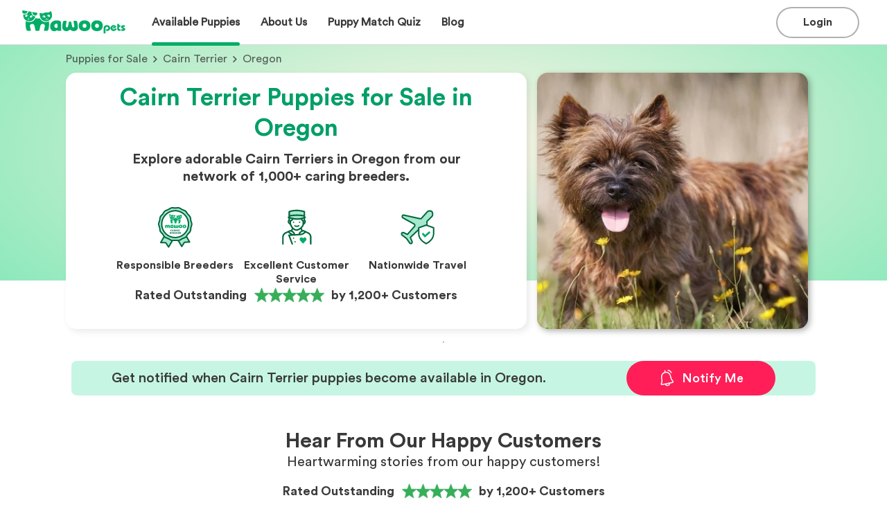

--- FILE ---
content_type: image/svg+xml
request_url: https://www.mawoopets.com/facts/weight.svg
body_size: 1590
content:
<svg width="50" height="50" viewBox="0 0 50 50" fill="none" xmlns="http://www.w3.org/2000/svg">
<mask id="path-1-inside-1_14070_156956" fill="white">
<path fill-rule="evenodd" clip-rule="evenodd" d="M30.1425 16.6362C31.0964 15.5124 31.6695 14.0713 31.6695 12.5C31.6695 8.91015 28.6784 6 24.9886 6C21.2989 6 18.3078 8.91015 18.3078 12.5C18.3078 14.0713 18.8809 15.5124 19.8348 16.6362H10.2177C9.27453 16.6362 8.45954 17.2952 8.26205 18.2175L3.0451 42.5811C2.77852 43.826 3.7276 44.9999 5.00076 44.9999H44.9972C46.2704 44.9999 47.2195 43.826 46.9529 42.5811L41.736 18.2175C41.5385 17.2952 40.7235 16.6362 39.7803 16.6362H30.1425ZM24.9886 15.9345C23.039 15.9345 21.4586 14.3968 21.4586 12.5C21.4586 10.6032 23.039 9.06545 24.9886 9.06545C26.9383 9.06545 28.5187 10.6032 28.5187 12.5C28.5187 14.3968 26.9383 15.9345 24.9886 15.9345Z"/>
</mask>
<path d="M30.1425 16.6362L28.2365 15.0185L24.7414 19.1362H30.1425V16.6362ZM19.8348 16.6362V19.1362H25.2359L21.7408 15.0185L19.8348 16.6362ZM8.26205 18.2175L10.7066 18.7409L8.26205 18.2175ZM3.0451 42.5811L0.600511 42.0576L3.0451 42.5811ZM46.9529 42.5811L44.5083 43.1046L46.9529 42.5811ZM41.736 18.2175L39.2914 18.7409L41.736 18.2175ZM29.1695 12.5C29.1695 13.4499 28.826 14.324 28.2365 15.0185L32.0485 18.254C33.3668 16.7009 34.1695 14.6928 34.1695 12.5H29.1695ZM24.9886 8.5C27.3628 8.5 29.1695 10.3551 29.1695 12.5H34.1695C34.1695 7.46522 29.994 3.5 24.9886 3.5V8.5ZM20.8078 12.5C20.8078 10.3551 22.6145 8.5 24.9886 8.5V3.5C19.9833 3.5 15.8078 7.46522 15.8078 12.5H20.8078ZM21.7408 15.0185C21.1513 14.324 20.8078 13.4499 20.8078 12.5H15.8078C15.8078 14.6928 16.6105 16.7009 17.9288 18.254L21.7408 15.0185ZM10.2177 19.1362H19.8348V14.1362H10.2177V19.1362ZM10.7066 18.7409C10.6573 18.9715 10.4535 19.1362 10.2177 19.1362V14.1362C8.09554 14.1362 6.26181 15.6189 5.81746 17.694L10.7066 18.7409ZM5.48968 43.1046L10.7066 18.7409L5.81746 17.694L0.600511 42.0576L5.48968 43.1046ZM5.00076 42.4999C5.31906 42.4999 5.55632 42.7933 5.48968 43.1046L0.600511 42.0576C0.000710964 44.8588 2.13613 47.4999 5.00076 47.4999V42.4999ZM44.9972 42.4999H5.00076V47.4999H44.9972V42.4999ZM44.5083 43.1046C44.4417 42.7933 44.679 42.4999 44.9972 42.4999V47.4999C47.8619 47.4999 49.9973 44.8588 49.3975 42.0576L44.5083 43.1046ZM39.2914 18.7409L44.5083 43.1046L49.3975 42.0576L44.1805 17.694L39.2914 18.7409ZM39.7803 19.1362C39.5445 19.1362 39.3407 18.9715 39.2914 18.7409L44.1805 17.694C43.7362 15.6189 41.9025 14.1362 39.7803 14.1362V19.1362ZM30.1425 19.1362H39.7803V14.1362H30.1425V19.1362ZM18.9586 12.5C18.9586 15.8418 21.7234 18.4345 24.9886 18.4345V13.4345C24.3546 13.4345 23.9586 12.9519 23.9586 12.5H18.9586ZM24.9886 6.56545C21.7234 6.56545 18.9586 9.15822 18.9586 12.5H23.9586C23.9586 12.0481 24.3546 11.5655 24.9886 11.5655V6.56545ZM31.0187 12.5C31.0187 9.15822 28.2539 6.56545 24.9886 6.56545V11.5655C25.6227 11.5655 26.0187 12.0481 26.0187 12.5H31.0187ZM24.9886 18.4345C28.2539 18.4345 31.0187 15.8418 31.0187 12.5H26.0187C26.0187 12.9519 25.6227 13.4345 24.9886 13.4345V18.4345Z" fill="#393939" mask="url(#path-1-inside-1_14070_156956)"/>
<path d="M17.4749 37H15.3469V25.416H17.4749V37ZM21.8172 37H19.7532V25.416H21.8492V29.992C22.0412 29.6933 22.3452 29.4427 22.7612 29.24C23.1879 29.0267 23.6785 28.92 24.2332 28.92C25.3532 28.92 26.2385 29.304 26.8892 30.072C27.5399 30.84 27.8652 31.8267 27.8652 33.032C27.8652 34.2373 27.5239 35.2347 26.8412 36.024C26.1585 36.8027 25.2625 37.192 24.1532 37.192C23.0759 37.192 22.2972 36.808 21.8172 36.04V37ZM25.1772 34.696C25.5505 34.2907 25.7372 33.7413 25.7372 33.048C25.7372 32.3547 25.5505 31.8107 25.1772 31.416C24.8145 31.0213 24.3505 30.824 23.7852 30.824C23.2199 30.824 22.7505 31.0213 22.3772 31.416C22.0039 31.8107 21.8172 32.3547 21.8172 33.048C21.8172 33.7413 22.0039 34.2907 22.3772 34.696C22.7612 35.0907 23.2305 35.288 23.7852 35.288C24.3505 35.288 24.8145 35.0907 25.1772 34.696ZM28.8781 34.808L30.7021 34.408C30.7234 34.7493 30.8567 35.0373 31.1021 35.272C31.3581 35.496 31.7047 35.608 32.1421 35.608C32.4727 35.608 32.7287 35.5333 32.9101 35.384C33.0914 35.2347 33.1821 35.048 33.1821 34.824C33.1821 34.4293 32.8994 34.1733 32.3341 34.056L31.2941 33.816C30.5581 33.656 30.0034 33.368 29.6301 32.952C29.2674 32.536 29.0861 32.04 29.0861 31.464C29.0861 30.7493 29.3634 30.1413 29.9181 29.64C30.4834 29.1387 31.1874 28.888 32.0301 28.888C32.5634 28.888 33.0327 28.968 33.4381 29.128C33.8434 29.2773 34.1581 29.4747 34.3821 29.72C34.6061 29.9547 34.7767 30.1947 34.8941 30.44C35.0114 30.6853 35.0861 30.9253 35.1181 31.16L33.3421 31.56C33.2994 31.2827 33.1714 31.0373 32.9581 30.824C32.7554 30.6107 32.4514 30.504 32.0461 30.504C31.7687 30.504 31.5287 30.5787 31.3261 30.728C31.1341 30.8773 31.0381 31.064 31.0381 31.288C31.0381 31.672 31.2781 31.9067 31.7581 31.992L32.8781 32.232C33.6354 32.392 34.2114 32.6853 34.6061 33.112C35.0114 33.5387 35.2141 34.0507 35.2141 34.648C35.2141 35.352 34.9474 35.96 34.4141 36.472C33.8807 36.984 33.1287 37.24 32.1581 37.24C31.6034 37.24 31.1074 37.16 30.6701 37C30.2327 36.8293 29.8914 36.616 29.6461 36.36C29.4114 36.0933 29.2301 35.832 29.1021 35.576C28.9847 35.3093 28.9101 35.0533 28.8781 34.808Z" fill="#393939"/>
</svg>


--- FILE ---
content_type: image/svg+xml
request_url: https://www.mawoopets.com/facts/life-span.svg
body_size: 286
content:
<svg width="50" height="50" viewBox="0 0 50 50" fill="none" xmlns="http://www.w3.org/2000/svg">
<path d="M7.39585 26.0297C7.39585 26.0297 5.99304 24.4601 5.5 23.5805C3.25696 19.5787 3.88891 14.4754 7.39585 11.0943C11.6736 6.96998 18.6093 6.96998 22.8871 11.0943L24.9978 13.1292L27.1084 11.0943C31.3856 6.96858 38.3225 6.96858 42.5997 11.0943C46.8789 15.218 46.8789 21.906 42.5997 26.0297L40.4891 28.0646L24.9978 43L12.0325 30.5" stroke="#393939" stroke-width="2.5" stroke-linecap="round" stroke-linejoin="round"/>
<path d="M2 27H17.5L19.5 19L22.5 32L24 27H27" stroke="#393939" stroke-width="2.5" stroke-linecap="round" stroke-linejoin="round"/>
</svg>


--- FILE ---
content_type: application/javascript; charset=utf-8
request_url: https://www.mawoopets.com/_next/static/chunks/9605-a4675520eb7480eb.js
body_size: 2641
content:
"use strict";(self.webpackChunk_N_E=self.webpackChunk_N_E||[]).push([[9605],{22870:function(t,e,i){i.d(e,{v:function(){return u}});var r=i(70116),n=i(67294);function u(t,e){let i=n.useRef(void 0);return i.current&&(0,r.D)(i.current.deps,e)||(i.current={value:t(),deps:e}),i.current.value}},66252:function(t,e,i){i.d(e,{x:function(){return s}});var r=i(67294),n=i(58736),u=i(85317);function s(t){let e=r.useContext((0,u.K)()),i=t||e.client;return(0,n.kG)(!!i,28),i}},69605:function(t,e,i){i.d(e,{a:function(){return E}});var r,n=i(70116),u=i(67294),s=i(58184),o=i(97582),l=function(t){function e(e,i){return t.call(this)||this}return(0,o.ZT)(e,t),e.prototype.schedule=function(t,e){return void 0===e&&(e=0),this},e}(i(31943).w0),c={setInterval:function(t,e){for(var i=[],r=2;r<arguments.length;r++)i[r-2]=arguments[r];var n=c.delegate;return(null==n?void 0:n.setInterval)?n.setInterval.apply(n,(0,o.ev)([t,e],(0,o.CR)(i))):setInterval.apply(void 0,(0,o.ev)([t,e],(0,o.CR)(i)))},clearInterval:function(t){var e=c.delegate;return((null==e?void 0:e.clearInterval)||clearInterval)(t)},delegate:void 0},a=i(73638),d=function(t){function e(e,i){var r=t.call(this,e,i)||this;return r.scheduler=e,r.work=i,r.pending=!1,r}return(0,o.ZT)(e,t),e.prototype.schedule=function(t,e){if(void 0===e&&(e=0),this.closed)return this;this.state=t;var i,r=this.id,n=this.scheduler;return null!=r&&(this.id=this.recycleAsyncId(n,r,e)),this.pending=!0,this.delay=e,this.id=null!==(i=this.id)&&void 0!==i?i:this.requestAsyncId(n,this.id,e),this},e.prototype.requestAsyncId=function(t,e,i){return void 0===i&&(i=0),c.setInterval(t.flush.bind(t,this),i)},e.prototype.recycleAsyncId=function(t,e,i){if(void 0===i&&(i=0),null!=i&&this.delay===i&&!1===this.pending)return e;null!=e&&c.clearInterval(e)},e.prototype.execute=function(t,e){if(this.closed)return Error("executing a cancelled action");this.pending=!1;var i=this._execute(t,e);if(i)return i;!1===this.pending&&null!=this.id&&(this.id=this.recycleAsyncId(this.scheduler,this.id,null))},e.prototype._execute=function(t,e){var i,r=!1;try{this.work(t)}catch(t){r=!0,i=t||Error("Scheduled action threw falsy error")}if(r)return this.unsubscribe(),i},e.prototype.unsubscribe=function(){if(!this.closed){var e=this.id,i=this.scheduler,r=i.actions;this.work=this.state=this.scheduler=null,this.pending=!1,(0,a.P)(r,this),null!=e&&(this.id=this.recycleAsyncId(i,e,null)),this.delay=null,t.prototype.unsubscribe.call(this)}},e}(l),h=1,f={};function v(t){return t in f&&(delete f[t],!0)}var y=function(t){var e=h++;return f[e]=!0,r||(r=Promise.resolve()),r.then(function(){return v(e)&&t()}),e},p=function(t){v(t)},b={setImmediate:function(){for(var t=[],e=0;e<arguments.length;e++)t[e]=arguments[e];var i=b.delegate;return((null==i?void 0:i.setImmediate)||y).apply(void 0,(0,o.ev)([],(0,o.CR)(t)))},clearImmediate:function(t){var e=b.delegate;return((null==e?void 0:e.clearImmediate)||p)(t)},delegate:void 0},g=function(t){function e(e,i){var r=t.call(this,e,i)||this;return r.scheduler=e,r.work=i,r}return(0,o.ZT)(e,t),e.prototype.requestAsyncId=function(e,i,r){return(void 0===r&&(r=0),null!==r&&r>0)?t.prototype.requestAsyncId.call(this,e,i,r):(e.actions.push(this),e._scheduled||(e._scheduled=b.setImmediate(e.flush.bind(e,void 0))))},e.prototype.recycleAsyncId=function(e,i,r){if(void 0===r&&(r=0),null!=r?r>0:this.delay>0)return t.prototype.recycleAsyncId.call(this,e,i,r);var n,u=e.actions;null!=i&&(null===(n=u[u.length-1])||void 0===n?void 0:n.id)!==i&&(b.clearImmediate(i),e._scheduled===i&&(e._scheduled=void 0))},e}(d),w=i(99614),I=function(){function t(e,i){void 0===i&&(i=t.now),this.schedulerActionCtor=e,this.now=i}return t.prototype.schedule=function(t,e,i){return void 0===e&&(e=0),new this.schedulerActionCtor(this,t).schedule(i,e)},t.now=w.l.now,t}(),m=new(function(t){function e(){return null!==t&&t.apply(this,arguments)||this}return(0,o.ZT)(e,t),e.prototype.flush=function(t){this._active=!0;var e,i=this._scheduled;this._scheduled=void 0;var r=this.actions;t=t||r.shift();do if(e=t.execute(t.state,t.delay))break;while((t=r[0])&&t.id===i&&r.shift());if(this._active=!1,e){for(;(t=r[0])&&t.id===i&&r.shift();)t.unsubscribe();throw e}},e}(function(t){function e(e,i){void 0===i&&(i=I.now);var r=t.call(this,e,i)||this;return r.actions=[],r._active=!1,r}return(0,o.ZT)(e,t),e.prototype.flush=function(t){var e,i=this.actions;if(this._active){i.push(t);return}this._active=!0;do if(e=t.execute(t.state,t.delay))break;while(t=i.shift());if(this._active=!1,e){for(;t=i.shift();)t.unsubscribe();throw e}},e}(I)))(g),P=i(1644),k=i(74033),_=i(98498),D=i(56250);let x=Symbol.for("apollo.skipToken"),A=Symbol.for("apollo.hook.wrappers");var C=i(85317),S=i(22870),q=i(66252),T=i(99564);let R=Symbol();function E(t,...[e]){return(function(t,e,i){let r=[i.queryManager,t.startsWith("use")?u.useContext((0,C.K)()):void 0],n=e;for(let e of r){let i=e?.[A]?.[t];i&&(n=i(n))}return n})("useQuery",M,(0,q.x)("object"==typeof e?e.client:void 0))(t,e)}function M(t,e={}){var i;let r=(0,q.x)("object"==typeof e?e.client:void 0),{ssr:o}="object"==typeof e?e:{},l=(i=r.defaultOptions.watchQuery,(0,S.v)(()=>{if(e===x){let e={...(0,k.J)(i,{query:t,fetchPolicy:"standby"}),[_.p]:!0};return e[j]=!0,e}let r=(0,k.J)(i,{...e,query:t});return e.skip&&(r.initialFetchPolicy=e.initialFetchPolicy||e.fetchPolicy,r.fetchPolicy="standby"),r},[t,e,i]));function c(e){let i=r.watchQuery(l);return{client:r,query:t,observable:i,resultData:{current:i.getCurrentResult(),previousData:e?.resultData.current.data,variables:i.variables}}}let[a,d]=u.useState(c);(r!==a.client||t!==a.query)&&d(a=c(a));let{observable:h,resultData:f}=a;l.fetchPolicy||(l.fetchPolicy=h.options.initialFetchPolicy),function(t,e,i){if(e[R]&&!(0,n.D)(e[R],i)){var r;e[R][j]&&!i.initialFetchPolicy&&(i.initialFetchPolicy=i.fetchPolicy),(r=e[R]).query===i.query&&(0,n.D)(r.variables,i.variables)&&(r.fetchPolicy===i.fetchPolicy||"standby"!==i.fetchPolicy&&"standby"!==r.fetchPolicy)?e.applyOptions(i):e.reobserve(i);let u=e.getCurrentResult();(0,n.D)(u.data,t.current.data)||(t.previousData=t.current.data||t.previousData),t.current=u,t.variables=e.variables}e[R]=i}(f,h,l);let v=(0,T.$)(u.useCallback(t=>{let e=h.pipe((0,s.Q)(m)).subscribe(e=>{let i=f.current;(0,n.D)(i,e)&&(0,n.D)(f.variables,h.variables)||(f.variables=h.variables,i.data&&!(0,n.D)(i.data,e.data)&&(f.previousData=i.data),f.current=e,t())});return()=>{setTimeout(()=>e.unsubscribe())}},[h,f]),()=>f.current,()=>!1===o?E.ssrDisabledResult:f.current),y=u.useMemo(()=>({refetch:h.refetch.bind(h),fetchMore:h.fetchMore.bind(h),updateQuery:h.updateQuery.bind(h),startPolling:h.startPolling.bind(h),stopPolling:h.stopPolling.bind(h),subscribeToMore:h.subscribeToMore.bind(h)}),[h]),p=f.previousData;return u.useMemo(()=>{let{partial:t,...e}=v;return{...e,client:r,observable:h,variables:h.variables,previousData:p,...y}},[v,r,h,p,y])}let j=Symbol();E.ssrDisabledResult=(0,D.J)({loading:!0,data:void 0,dataState:"empty",error:void 0,networkStatus:P.I.loading,partial:!0})},99564:function(t,e,i){i.d(e,{$:function(){return v}});var r,n=i(67294),u=i(7032),s=i(88311),o=i(93740),l=i(58736);let c=!1,a=(r||(r=i.t(n,2))).useSyncExternalStore,d="ReactNative"==(0,o.w)(()=>navigator.product),h=(0,o.w)(()=>navigator.userAgent.indexOf("jsdom")>=0)||!1,f=(s.N||d)&&!h,v=a||((t,e,i)=>{let r=e();u.T&&!c&&r!==e()&&(c=!0,l.kG.error(34));let[{inst:s},o]=n.useState({inst:{value:r,getSnapshot:e}});return f?n.useLayoutEffect(()=>{Object.assign(s,{value:r,getSnapshot:e}),y(s)&&o({inst:s})},[t,r,e]):Object.assign(s,{value:r,getSnapshot:e}),n.useEffect(()=>(y(s)&&o({inst:s}),t(function(){y(s)&&o({inst:s})})),[t]),r});function y({value:t,getSnapshot:e}){try{return t!==e()}catch{return!0}}},88311:function(t,e,i){i.d(e,{N:function(){return r}});let r="function"==typeof(0,i(93740).w)(()=>window.document.createElement)}}]);
//# sourceMappingURL=9605-a4675520eb7480eb.js.map

--- FILE ---
content_type: application/javascript; charset=utf-8
request_url: https://www.mawoopets.com/_next/static/chunks/6683-21e30a3beb253c5c.js
body_size: 295017
content:
(self.webpackChunk_N_E=self.webpackChunk_N_E||[]).push([[6683],{86683:function(A,B,C){"use strict";var E=C(85893),g=C(94533),Q=C.n(g);let I=()=>(0,E.jsxs)("svg",{width:"122",height:"44",viewBox:"0 0 122 44",fill:"none",xmlns:"http://www.w3.org/2000/svg",xmlnsXlink:"http://www.w3.org/1999/xlink",children:[(0,E.jsx)("rect",{width:"122",height:"44",fill:"url(#pattern0_30720_59202)"}),(0,E.jsxs)("defs",{children:[(0,E.jsx)("pattern",{id:"pattern0_30720_59202",patternContentUnits:"objectBoundingBox",width:"1",height:"1",children:(0,E.jsx)("use",{xlinkHref:"#image0_30720_59202",transform:"matrix(0.000815591 0 0 0.00224905 -0.120879 -0.606061)"})}),(0,E.jsx)("image",{id:"image0_30720_59202",width:"1536",height:"1024",preserveAspectRatio:"none",xlinkHref:"[data-uri]"})]})]});B.Z=()=>(0,E.jsxs)("div",{rel:"noopener noreferrer",className:Q().trustpilot,children:[(0,E.jsx)("p",{children:"Rated Outstanding"}),(0,E.jsx)(I,{}),(0,E.jsx)("p",{className:Q().customers,children:"by 1,200+ Customers"})]})},94533:function(A){A.exports={squareImage:"trustpilot_squareImage__QlmhK",image:"trustpilot_image__4cniL",cancel:"trustpilot_cancel__iL33W",add:"trustpilot_add__Uy49k",trustpilot:"trustpilot_trustpilot__wXllM",customers:"trustpilot_customers__c8Cp5"}}}]);
//# sourceMappingURL=6683-21e30a3beb253c5c.js.map

--- FILE ---
content_type: image/svg+xml
request_url: https://www.mawoopets.com/_next/image?url=%2Fhome%2Freserve.svg&w=254&q=75
body_size: 4773
content:
<svg version="1.1" id="Capa_1" xmlns="http://www.w3.org/2000/svg" xmlns:xlink="http://www.w3.org/1999/xlink" x="0" y="0" viewBox="0 0 95 80" xml:space="preserve"><style>.st0{opacity:.6}.st1{fill:#fffefc}.st6{fill:#c6f6e3}.st35,.st36{fill:#a6e8cd;stroke:#393939;stroke-width:2.1818;stroke-linecap:round;stroke-linejoin:round}.st36{fill:#fffefc}</style><image width="4570" height="2148" xlink:href="../puppies_valentines.png" transform="translate(-1870.3 -2405)" overflow="visible"/><g class="st0"><path class="st1" d="M-72.8-3263.7a28 28 0 0 0-39.7 3.6l-4.9 6-5.9-5c-12-10-29.8-8.4-39.7 3.6a28.6 28.6 0 0 0 3.7 40l5.9 5 43.4 36.4 36-43.7 4.9-6a28.4 28.4 0 0 0-3.7-39.9z"/><linearGradient id="SVGID_1_" gradientUnits="userSpaceOnUse" x1="241.2" y1="-2765.3" x2="288.3" y2="-2855.5" gradientTransform="matrix(1 0 0 -1 -375.5 -6039.9)"><stop offset="0" stop-color="#00ad66"/><stop offset="0" stop-color="#00ad66"/><stop offset="1" stop-color="#91f0c9"/></linearGradient><path d="M-72.8-3263.7a28 28 0 0 0-39.7 3.6l-4.9 6-5.9-5c-12-10-29.8-8.4-39.7 3.6a28.6 28.6 0 0 0 3.7 40l5.9 5 43.4 36.4 36-43.7 4.9-6a28.4 28.4 0 0 0-3.7-39.9z" fill="url(#SVGID_1_)" fill-opacity=".9"/><path class="st1" d="M-125.7-2972.3c-3-15-17.6-24.6-32.5-21.5l-7.4 1.5-1.5-7.4c-3-15-17.6-24.6-32.5-21.5a27.9 27.9 0 0 0-21.6 32.8l1.5 7.4 10.9 54.3 54.2-11.4 7.4-1.5a27.7 27.7 0 0 0 21.5-32.7z"/><linearGradient id="SVGID_00000026127673568481776430000012834477704202186678_" gradientUnits="userSpaceOnUse" x1="209.5" y1="-3021.6" x2="190.3" y2="-3119.3" gradientTransform="matrix(1 0 0 -1 -375.5 -6039.9)"><stop offset="0" stop-color="#00ad66"/><stop offset="0" stop-color="#00ad66"/><stop offset="1" stop-color="#91f0c9"/></linearGradient><path d="M-125.7-2972.3c-3-15-17.6-24.6-32.5-21.5l-7.4 1.5-1.5-7.4c-3-15-17.6-24.6-32.5-21.5a27.9 27.9 0 0 0-21.6 32.8l1.5 7.4 10.9 54.3 54.2-11.4 7.4-1.5a27.7 27.7 0 0 0 21.5-32.7z" fill="url(#SVGID_00000026127673568481776430000012834477704202186678_)" fill-opacity=".9"/><path class="st1" d="M-34.1-2930a18.9 18.9 0 0 0-25.8-7l-4.5 2.6-2.6-4.5a18.9 18.9 0 0 0-25.8-7 19.2 19.2 0 0 0-7 26.1l2.6 4.5 18.8 33 32.8-19.1 4.5-2.6a19 19 0 0 0 7-26z"/><linearGradient id="SVGID_00000088131201793131644150000002825306484952419727_" gradientUnits="userSpaceOnUse" x1="305.3" y1="-3088.6" x2="313.8" y2="-3156.4" gradientTransform="matrix(1 0 0 -1 -375.5 -6039.9)"><stop offset="0" stop-color="#00ad66"/><stop offset="0" stop-color="#00ad66"/><stop offset="1" stop-color="#91f0c9"/></linearGradient><path d="M-34.1-2930a18.9 18.9 0 0 0-25.8-7l-4.5 2.6-2.6-4.5a18.9 18.9 0 0 0-25.8-7 19.2 19.2 0 0 0-7 26.1l2.6 4.5 18.8 33 32.8-19.1 4.5-2.6a19 19 0 0 0 7-26z" fill="url(#SVGID_00000088131201793131644150000002825306484952419727_)" fill-opacity=".9"/><path class="st1" d="M-143-3166.3a28 28 0 0 0-38.5 10.2l-3.8 6.7-6.7-3.9a28 28 0 0 0-38.5 10.2 28.6 28.6 0 0 0 10.4 38.8l6.7 3.9 48.8 28.6 28.1-49 3.8-6.7c7.8-13.6 3.2-31-10.3-38.8z"/><linearGradient id="SVGID_00000045583590630684787430000009006655432273856399_" gradientUnits="userSpaceOnUse" x1="170" y1="-2873.1" x2="231.5" y2="-2954" gradientTransform="matrix(1 0 0 -1 -375.5 -6039.9)"><stop offset="0" stop-color="#00ad66"/><stop offset="0" stop-color="#00ad66"/><stop offset="1" stop-color="#91f0c9"/></linearGradient><path d="M-143-3166.3a28 28 0 0 0-38.5 10.2l-3.8 6.7-6.7-3.9a28 28 0 0 0-38.5 10.2 28.6 28.6 0 0 0 10.4 38.8l6.7 3.9 48.8 28.6 28.1-49 3.8-6.7c7.8-13.6 3.2-31-10.3-38.8z" fill="url(#SVGID_00000045583590630684787430000009006655432273856399_)" fill-opacity=".9"/><path class="st6" d="M-35.8-3140.6a16 16 0 0 0-20.3-10.4l-4.2 1.4-1.3-4.2a16 16 0 0 0-20.3-10.4 16.3 16.3 0 0 0-10.4 20.5l1.3 4.2 9.9 30.9 30.7-10.1 4.2-1.4c8.4-2.8 13.1-12 10.4-20.5z"/><linearGradient id="SVGID_00000044860283895149547600000014416199363100128659_" gradientUnits="userSpaceOnUse" x1="308.4" y1="-2879.7" x2="315.2" y2="-2920.9" gradientTransform="matrix(1 0 0 -1 -375.5 -6039.9)"><stop offset="0" stop-color="#00ad66"/><stop offset="1" stop-color="#86fbd3"/></linearGradient><path d="M-35.8-3140.6a16 16 0 0 0-20.3-10.4l-4.2 1.4-1.3-4.2a16 16 0 0 0-20.3-10.4 16.3 16.3 0 0 0-10.4 20.5l1.3 4.2 9.9 30.9 30.7-10.1 4.2-1.4c8.4-2.8 13.1-12 10.4-20.5z" fill="url(#SVGID_00000044860283895149547600000014416199363100128659_)" fill-opacity=".6"/><path class="st6" d="M-223.5-3089.8c-8.3-3.4-17.7.5-21.1 8.8l-1.7 4.1-4.1-1.7c-8.3-3.4-17.7.5-21.1 8.8-3.4 8.3.6 17.8 8.9 21.2l4.1 1.7 29.9 12.5 12.2-30 1.7-4.1c3.4-8.3-.6-17.9-8.8-21.3z"/><linearGradient id="SVGID_00000036952594534923575840000016308233783330630304_" gradientUnits="userSpaceOnUse" x1="116.8" y1="-2961.3" x2="152.6" y2="-2982.7" gradientTransform="matrix(1 0 0 -1 -375.5 -6039.9)"><stop offset="0" stop-color="#00ad66"/><stop offset="1" stop-color="#86fbd3"/></linearGradient><path d="M-223.5-3089.8c-8.3-3.4-17.7.5-21.1 8.8l-1.7 4.1-4.1-1.7c-8.3-3.4-17.7.5-21.1 8.8-3.4 8.3.6 17.8 8.9 21.2l4.1 1.7 29.9 12.5 12.2-30 1.7-4.1c3.4-8.3-.6-17.9-8.8-21.3z" fill="url(#SVGID_00000036952594534923575840000016308233783330630304_)" fill-opacity=".6"/><path class="st6" d="M-262.5-2971.3a16 16 0 0 0-22.8.4l-3.1 3.2-3.2-3.1a16 16 0 0 0-22.8.4c-6.2 6.4-6 16.7.4 23l3.2 3.1 23.2 22.6 22.4-23.4 3-3.2a16.3 16.3 0 0 0-.3-23z"/><linearGradient id="SVGID_00000002378233462803194700000006226491762793643685_" gradientUnits="userSpaceOnUse" x1="76.2" y1="-3066" x2="101.6" y2="-3099.2" gradientTransform="matrix(1 0 0 -1 -375.5 -6039.9)"><stop offset="0" stop-color="#00ad66"/><stop offset="1" stop-color="#86fbd3"/></linearGradient><path d="M-262.5-2971.3a16 16 0 0 0-22.8.4l-3.1 3.2-3.2-3.1a16 16 0 0 0-22.8.4c-6.2 6.4-6 16.7.4 23l3.2 3.1 23.2 22.6 22.4-23.4 3-3.2a16.3 16.3 0 0 0-.3-23z" fill="url(#SVGID_00000002378233462803194700000006226491762793643685_)" fill-opacity=".6"/><path class="st6" d="M-46.6-3058.7a25 25 0 0 0-31.8-15.8l-6.5 2.2-2.2-6.5a25 25 0 0 0-31.8-15.8 25.5 25.5 0 0 0-15.9 32.1l2.2 6.5 15.9 47.9 47.8-16.3 6.5-2.2a25.5 25.5 0 0 0 15.8-32.1z"/><linearGradient id="SVGID_00000153671304459492904660000016243808736873997976_" gradientUnits="userSpaceOnUse" x1="279.8" y1="-2951.2" x2="291.2" y2="-3015.3" gradientTransform="matrix(1 0 0 -1 -375.5 -6039.9)"><stop offset="0" stop-color="#00ad66"/><stop offset="1" stop-color="#86fbd3"/></linearGradient><path d="M-46.6-3058.7a25 25 0 0 0-31.8-15.8l-6.5 2.2-2.2-6.5a25 25 0 0 0-31.8-15.8 25.5 25.5 0 0 0-15.9 32.1l2.2 6.5 15.9 47.9 47.8-16.3 6.5-2.2a25.5 25.5 0 0 0 15.8-32.1z" fill="url(#SVGID_00000153671304459492904660000016243808736873997976_)" fill-opacity=".6"/></g><g id="NUL8KI.tif"><image width="3840" height="566" id="Layer_0_00000039850005245503911380000003876617920421219472_" xlink:href="5F1F7298F680CF53.png" transform="translate(-1878.4 -4647)" overflow="visible"/></g><g class="st0"><path class="st1" d="M-1720.6-4189.7a56.4 56.4 0 0 1 79.9 7.3l9.9 12 11.9-10c24.1-20.2 59.9-16.9 79.9 7.3s16.6 60.4-7.5 80.6l-11.9 10-87.4 73.3-72.4-87.9-9.9-12a57.5 57.5 0 0 1 7.5-80.6z"/><linearGradient id="SVGID_00000152261365740412885160000005756041979701189772_" gradientUnits="userSpaceOnUse" x1="3382" y1="-1828.1" x2="3287.2" y2="-2009.8" gradientTransform="matrix(1 0 0 -1 -4978.6 -6039.9)"><stop offset="0" stop-color="#00ad66"/><stop offset="0" stop-color="#00ad66"/><stop offset="1" stop-color="#91f0c9"/></linearGradient><path d="M-1720.6-4189.7a56.4 56.4 0 0 1 79.9 7.3l9.9 12 11.9-10c24.1-20.2 59.9-16.9 79.9 7.3s16.6 60.4-7.5 80.6l-11.9 10-87.4 73.3-72.4-87.9-9.9-12a57.5 57.5 0 0 1 7.5-80.6z" fill="url(#SVGID_00000152261365740412885160000005756041979701189772_)" fill-opacity=".9"/><path class="st1" d="M-1614.1-3603a55 55 0 0 1 65.5-43.2l14.9 3.1 3-14.9a55 55 0 0 1 65.5-43.2 56.2 56.2 0 0 1 43.5 66.1l-3 14.9-22 109.4-109-22.9-14.9-3.1a56.4 56.4 0 0 1-43.5-66.2z"/><linearGradient id="SVGID_00000106857768607414729440000002911613205178030762_" gradientUnits="userSpaceOnUse" x1="3445.7" y1="-2344.3" x2="3484.3" y2="-2540.9" gradientTransform="matrix(1 0 0 -1 -4978.6 -6039.9)"><stop offset="0" stop-color="#00ad66"/><stop offset="0" stop-color="#00ad66"/><stop offset="1" stop-color="#91f0c9"/></linearGradient><path d="M-1614.1-3603a55 55 0 0 1 65.5-43.2l14.9 3.1 3-14.9a55 55 0 0 1 65.5-43.2 56.2 56.2 0 0 1 43.5 66.1l-3 14.9-22 109.4-109-22.9-14.9-3.1a56.4 56.4 0 0 1-43.5-66.2z" fill="url(#SVGID_00000106857768607414729440000002911613205178030762_)" fill-opacity=".9"/><path class="st1" d="M-1798.5-3518a37.8 37.8 0 0 1 52-14l9 5.2 5.2-9.1c10.5-18.4 33.8-24.6 52-14s24.5 34.1 14.1 52.5l-5.2 9.1-37.9 66.5-66.1-38.4-9-5.2a38.7 38.7 0 0 1-14.1-52.6z"/><linearGradient id="SVGID_00000112618293459616688160000018188916992838031259_" gradientUnits="userSpaceOnUse" x1="3253" y1="-2479.2" x2="3235.7" y2="-2615.6" gradientTransform="matrix(1 0 0 -1 -4978.6 -6039.9)"><stop offset="0" stop-color="#00ad66"/><stop offset="0" stop-color="#00ad66"/><stop offset="1" stop-color="#91f0c9"/></linearGradient><path d="M-1798.5-3518a37.8 37.8 0 0 1 52-14l9 5.2 5.2-9.1c10.5-18.4 33.8-24.6 52-14s24.5 34.1 14.1 52.5l-5.2 9.1-37.9 66.5-66.1-38.4-9-5.2a38.7 38.7 0 0 1-14.1-52.6z" fill="url(#SVGID_00000112618293459616688160000018188916992838031259_)" fill-opacity=".9"/><path class="st1" d="M-1579.1-3993.7a56.2 56.2 0 0 1 77.4 20.6l7.7 13.4 13.4-7.8a56.3 56.3 0 0 1 77.4 20.6 57.5 57.5 0 0 1-20.9 78.1l-13.4 7.8-98.3 57.5-56.6-98.7-7.7-13.4a57.6 57.6 0 0 1 21-78.1z"/><linearGradient id="SVGID_00000101090718355867696550000015884371008898646697_" gradientUnits="userSpaceOnUse" x1="3525.2" y1="-2045.2" x2="3401.5" y2="-2208.2" gradientTransform="matrix(1 0 0 -1 -4978.6 -6039.9)"><stop offset="0" stop-color="#00ad66"/><stop offset="0" stop-color="#00ad66"/><stop offset="1" stop-color="#91f0c9"/></linearGradient><path d="M-1579.1-3993.7a56.2 56.2 0 0 1 77.4 20.6l7.7 13.4 13.4-7.8a56.3 56.3 0 0 1 77.4 20.6 57.5 57.5 0 0 1-20.9 78.1l-13.4 7.8-98.3 57.5-56.6-98.7-7.7-13.4a57.6 57.6 0 0 1 21-78.1z" fill="url(#SVGID_00000101090718355867696550000015884371008898646697_)" fill-opacity=".9"/><path class="st6" d="M-1795-3941.9a32.3 32.3 0 0 1 40.9-20.9l8.4 2.8 2.7-8.5a32.3 32.3 0 0 1 40.9-20.9 33 33 0 0 1 21 41.3l-2.7 8.5-19.9 62.1-61.9-20.4-8.4-2.8a32.9 32.9 0 0 1-21-41.2z"/><linearGradient id="SVGID_00000078016072907317976060000005809659517952395433_" gradientUnits="userSpaceOnUse" x1="3246.7" y1="-2058.5" x2="3232.8" y2="-2141.5" gradientTransform="matrix(1 0 0 -1 -4978.6 -6039.9)"><stop offset="0" stop-color="#00ad66"/><stop offset="1" stop-color="#86fbd3"/></linearGradient><path d="M-1795-3941.9a32.3 32.3 0 0 1 40.9-20.9l8.4 2.8 2.7-8.5a32.3 32.3 0 0 1 40.9-20.9 33 33 0 0 1 21 41.3l-2.7 8.5-19.9 62.1-61.9-20.4-8.4-2.8a32.9 32.9 0 0 1-21-41.2z" fill="url(#SVGID_00000078016072907317976060000005809659517952395433_)" fill-opacity=".6"/><path class="st6" d="M-1417-3839.6c16.6-6.9 35.6 1 42.4 17.7l3.3 8.2 8.2-3.4c16.6-6.9 35.6 1 42.4 17.7a32.8 32.8 0 0 1-17.9 42.7l-8.2 3.4-60.2 25.1-24.5-60.4-3.3-8.2a32.8 32.8 0 0 1 17.8-42.8z"/><linearGradient id="SVGID_00000158737650898001336050000017593425579612533903_" gradientUnits="userSpaceOnUse" x1="3632.5" y1="-2222.8" x2="3560.3" y2="-2265.9" gradientTransform="matrix(1 0 0 -1 -4978.6 -6039.9)"><stop offset="0" stop-color="#00ad66"/><stop offset="1" stop-color="#86fbd3"/></linearGradient><path d="M-1417-3839.6c16.6-6.9 35.6 1 42.4 17.7l3.3 8.2 8.2-3.4c16.6-6.9 35.6 1 42.4 17.7a32.8 32.8 0 0 1-17.9 42.7l-8.2 3.4-60.2 25.1-24.5-60.4-3.3-8.2a32.8 32.8 0 0 1 17.8-42.8z" fill="url(#SVGID_00000158737650898001336050000017593425579612533903_)" fill-opacity=".6"/><path class="st6" d="M-1338.6-3601a32.2 32.2 0 0 1 45.9.7l6.2 6.4 6.4-6.2a32.2 32.2 0 0 1 45.9.7 32.9 32.9 0 0 1-.8 46.3l-6.4 6.2-46.7 45.6-45.1-47-6.2-6.4a32.9 32.9 0 0 1 .8-46.3z"/><linearGradient id="SVGID_00000065784106249314912640000001285787052801485753_" gradientUnits="userSpaceOnUse" x1="3714.2" y1="-2433.6" x2="3663.1" y2="-2500.4" gradientTransform="matrix(1 0 0 -1 -4978.6 -6039.9)"><stop offset="0" stop-color="#00ad66"/><stop offset="1" stop-color="#86fbd3"/></linearGradient><path d="M-1338.6-3601a32.2 32.2 0 0 1 45.9.7l6.2 6.4 6.4-6.2a32.2 32.2 0 0 1 45.9.7 32.9 32.9 0 0 1-.8 46.3l-6.4 6.2-46.7 45.6-45.1-47-6.2-6.4a32.9 32.9 0 0 1 .8-46.3z" fill="url(#SVGID_00000065784106249314912640000001285787052801485753_)" fill-opacity=".6"/><path class="st6" d="M-1773.3-3777a50.2 50.2 0 0 1 64-31.9l13.1 4.5 4.4-13.2a50.2 50.2 0 0 1 64-31.9c26.5 9 40.9 38 32.1 64.6l-4.4 13.2-31.9 96.5-96.1-32.7-13.1-4.5a51.3 51.3 0 0 1-32.1-64.6z"/><linearGradient id="SVGID_00000063628319649463439800000011403045170934972043_" gradientUnits="userSpaceOnUse" x1="3304.2" y1="-2202.5" x2="3281.3" y2="-2331.5" gradientTransform="matrix(1 0 0 -1 -4978.6 -6039.9)"><stop offset="0" stop-color="#00ad66"/><stop offset="1" stop-color="#86fbd3"/></linearGradient><path d="M-1773.3-3777a50.2 50.2 0 0 1 64-31.9l13.1 4.5 4.4-13.2a50.2 50.2 0 0 1 64-31.9c26.5 9 40.9 38 32.1 64.6l-4.4 13.2-31.9 96.5-96.1-32.7-13.1-4.5a51.3 51.3 0 0 1-32.1-64.6z" fill="url(#SVGID_00000063628319649463439800000011403045170934972043_)" fill-opacity=".6"/></g><g class="st0"><path class="st1" d="m860.9-4100.4-9.9 12-72.4 87.9-87.4-73.3-11.9-10a57.6 57.6 0 0 1-7.5-80.6 56.3 56.3 0 0 1 79.9-7.3l11.9 10 9.9-12a56.3 56.3 0 0 1 79.9-7.3 57.5 57.5 0 0 1 7.5 80.6z"/><linearGradient id="SVGID_00000119082348543949387690000005671431262756903602_" gradientUnits="userSpaceOnUse" x1="5683.5" y1="-1836.9" x2="5588.7" y2="-2018.6" gradientTransform="rotate(180 3206.5 -3020)"><stop offset="0" stop-color="#00ad66"/><stop offset="0" stop-color="#00ad66"/><stop offset="1" stop-color="#91f0c9"/></linearGradient><path d="m860.9-4100.4-9.9 12-72.4 87.9-87.4-73.3-11.9-10a57.6 57.6 0 0 1-7.5-80.6 56.3 56.3 0 0 1 79.9-7.3l11.9 10 9.9-12a56.3 56.3 0 0 1 79.9-7.3 57.5 57.5 0 0 1 7.5 80.6z" fill="url(#SVGID_00000119082348543949387690000005671431262756903602_)" fill-opacity=".9"/><path class="st1" d="m703.4-3528.2-14.9 3.1-109 22.9-22-109.4-3-14.9a56.2 56.2 0 0 1 43.5-66.1 55.2 55.2 0 0 1 65.5 43.2l3 14.9 14.9-3.1a55.2 55.2 0 0 1 65.5 43.2 56.2 56.2 0 0 1-43.5 66.2z"/><linearGradient id="SVGID_00000034081604182678466690000010473872708967688093_" gradientUnits="userSpaceOnUse" x1="5747.2" y1="-2353" x2="5785.9" y2="-2549.6" gradientTransform="rotate(180 3206.5 -3020)"><stop offset="0" stop-color="#00ad66"/><stop offset="0" stop-color="#00ad66"/><stop offset="1" stop-color="#91f0c9"/></linearGradient><path d="m703.4-3528.2-14.9 3.1-109 22.9-22-109.4-3-14.9a56.2 56.2 0 0 1 43.5-66.1 55.2 55.2 0 0 1 65.5 43.2l3 14.9 14.9-3.1a55.2 55.2 0 0 1 65.5 43.2 56.2 56.2 0 0 1-43.5 66.2z" fill="url(#SVGID_00000034081604182678466690000010473872708967688093_)" fill-opacity=".9"/><path class="st1" d="m917.3-3456.8-9 5.2-66.1 38.4-37.9-66.5-5.2-9.1c-10.5-18.4-4.2-41.8 14.1-52.5s41.5-4.3 52 14l5.2 9.1 9-5.2a38 38 0 0 1 52 14 38.9 38.9 0 0 1-14.1 52.6z"/><linearGradient id="SVGID_00000070120982098733964590000011031778794563614894_" gradientUnits="userSpaceOnUse" x1="5554.5" y1="-2487.9" x2="5537.2" y2="-2624.3" gradientTransform="rotate(180 3206.5 -3020)"><stop offset="0" stop-color="#00ad66"/><stop offset="0" stop-color="#00ad66"/><stop offset="1" stop-color="#91f0c9"/></linearGradient><path d="m917.3-3456.8-9 5.2-66.1 38.4-37.9-66.5-5.2-9.1c-10.5-18.4-4.2-41.8 14.1-52.5s41.5-4.3 52 14l5.2 9.1 9-5.2a38 38 0 0 1 52 14 38.9 38.9 0 0 1-14.1 52.6z" fill="url(#SVGID_00000070120982098733964590000011031778794563614894_)" fill-opacity=".9"/><path class="st1" d="m732.8-3906.9-7.7 13.4-56.6 98.7-98.3-57.5-13.4-7.8c-27.1-15.9-36.5-50.8-20.9-78.1s50.3-36.5 77.4-20.6l13.4 7.8 7.7-13.4a56.2 56.2 0 0 1 77.4-20.6 57.4 57.4 0 0 1 21 78.1z"/><linearGradient id="SVGID_00000085942439202815169890000011298571298326491285_" gradientUnits="userSpaceOnUse" x1="5826.8" y1="-2053.9" x2="5703" y2="-2216.9" gradientTransform="rotate(180 3206.5 -3020)"><stop offset="0" stop-color="#00ad66"/><stop offset="0" stop-color="#00ad66"/><stop offset="1" stop-color="#91f0c9"/></linearGradient><path d="m732.8-3906.9-7.7 13.4-56.6 98.7-98.3-57.5-13.4-7.8c-27.1-15.9-36.5-50.8-20.9-78.1s50.3-36.5 77.4-20.6l13.4 7.8 7.7-13.4a56.2 56.2 0 0 1 77.4-20.6 57.4 57.4 0 0 1 21 78.1z" fill="url(#SVGID_00000085942439202815169890000011298571298326491285_)" fill-opacity=".9"/><path class="st6" d="m906.8-3891.9-8.4 2.8-61.9 20.4-19.9-62.1-2.7-8.5a33 33 0 0 1 21-41.3 32.3 32.3 0 0 1 40.9 20.9l2.7 8.5 8.4-2.8a32.3 32.3 0 0 1 40.9 20.9 33 33 0 0 1-21 41.2z"/><linearGradient id="SVGID_00000152265773535135608070000014211662420961769869_" gradientUnits="userSpaceOnUse" x1="5548.3" y1="-2067.3" x2="5534.4" y2="-2150.2" gradientTransform="rotate(180 3206.5 -3020)"><stop offset="0" stop-color="#00ad66"/><stop offset="1" stop-color="#86fbd3"/></linearGradient><path d="m906.8-3891.9-8.4 2.8-61.9 20.4-19.9-62.1-2.7-8.5a33 33 0 0 1 21-41.3 32.3 32.3 0 0 1 40.9 20.9l2.7 8.5 8.4-2.8a32.3 32.3 0 0 1 40.9 20.9 33 33 0 0 1-21 41.2z" fill="url(#SVGID_00000152265773535135608070000014211662420961769869_)" fill-opacity=".6"/><path class="st6" d="m567.7-3788.2-3.3 8.2-24.5 60.4-60.2-25.1-8.2-3.4a33 33 0 0 1-17.9-42.7 32.3 32.3 0 0 1 42.4-17.7l8.2 3.4 3.3-8.2a32.3 32.3 0 0 1 42.4-17.7 33 33 0 0 1 17.8 42.8z"/><linearGradient id="SVGID_00000109007904931172018150000017297933787835385218_" gradientUnits="userSpaceOnUse" x1="5934" y1="-2231.5" x2="5861.9" y2="-2274.6" gradientTransform="rotate(180 3206.5 -3020)"><stop offset="0" stop-color="#00ad66"/><stop offset="1" stop-color="#86fbd3"/></linearGradient><path d="m567.7-3788.2-3.3 8.2-24.5 60.4-60.2-25.1-8.2-3.4a33 33 0 0 1-17.9-42.7 32.3 32.3 0 0 1 42.4-17.7l8.2 3.4 3.3-8.2a32.3 32.3 0 0 1 42.4-17.7 33 33 0 0 1 17.8 42.8z" fill="url(#SVGID_00000109007904931172018150000017297933787835385218_)" fill-opacity=".6"/><path class="st6" d="m472.2-3545.9-6.2 6.4-45.1 47-46.7-45.6-6.4-6.2a33 33 0 0 1-.8-46.3c12.5-13 33-13.3 45.9-.7l6.4 6.2 6.2-6.4c12.5-13 33-13.3 45.9-.7a32.8 32.8 0 0 1 .8 46.3z"/><linearGradient id="SVGID_00000178169874987083335260000005038515275862379672_" gradientUnits="userSpaceOnUse" x1="6015.7" y1="-2442.3" x2="5964.6" y2="-2509.1" gradientTransform="rotate(180 3206.5 -3020)"><stop offset="0" stop-color="#00ad66"/><stop offset="1" stop-color="#86fbd3"/></linearGradient><path d="m472.2-3545.9-6.2 6.4-45.1 47-46.7-45.6-6.4-6.2a33 33 0 0 1-.8-46.3c12.5-13 33-13.3 45.9-.7l6.4 6.2 6.2-6.4c12.5-13 33-13.3 45.9-.7a32.8 32.8 0 0 1 .8 46.3z" fill="url(#SVGID_00000178169874987083335260000005038515275862379672_)" fill-opacity=".6"/><path class="st6" d="m874-3703.6-13.1 4.5-96.1 32.7-31.9-96.5-4.4-13.2a51.2 51.2 0 0 1 32.1-64.6c26.5-9 55.2 5.2 64 31.9l4.4 13.2 13.1-4.5c26.5-9 55.2 5.2 64 31.9a51.3 51.3 0 0 1-32.1 64.6z"/><linearGradient id="SVGID_00000039847547072921980180000002156294900028466061_" gradientUnits="userSpaceOnUse" x1="5605.7" y1="-2211.2" x2="5582.9" y2="-2340.2" gradientTransform="rotate(180 3206.5 -3020)"><stop offset="0" stop-color="#00ad66"/><stop offset="1" stop-color="#86fbd3"/></linearGradient><path d="m874-3703.6-13.1 4.5-96.1 32.7-31.9-96.5-4.4-13.2a51.2 51.2 0 0 1 32.1-64.6c26.5-9 55.2 5.2 64 31.9l4.4 13.2 13.1-4.5c26.5-9 55.2 5.2 64 31.9a51.3 51.3 0 0 1-32.1 64.6z" fill="url(#SVGID_00000039847547072921980180000002156294900028466061_)" fill-opacity=".6"/></g><g id="Vxmp8Q.tif"><image width="740" height="371" id="Layer_0_00000133531437687264358950000014295292763389203867_" xlink:href="5F1F7298F680CF51.png" transform="translate(-1834.5 -3255)" overflow="visible"/></g><g class="st0"><path class="st1" d="m-780.3-3223.6 4.9 6 36 43.7 43.4-36.4 5.9-5c12-10 13.6-28 3.7-40a28 28 0 0 0-39.7-3.6l-5.9 5-4.9-6a28 28 0 0 0-39.7-3.6 28.4 28.4 0 0 0-3.7 39.9z"/><linearGradient id="SVGID_00000077308614959601564230000003314733985485389976_" gradientUnits="userSpaceOnUse" x1="740.1" y1="-2765.3" x2="787.2" y2="-2855.5" gradientTransform="rotate(180 12.5 -3020)"><stop offset="0" stop-color="#00ad66"/><stop offset="0" stop-color="#00ad66"/><stop offset="1" stop-color="#91f0c9"/></linearGradient><path d="m-780.3-3223.6 4.9 6 36 43.7 43.4-36.4 5.9-5c12-10 13.6-28 3.7-40a28 28 0 0 0-39.7-3.6l-5.9 5-4.9-6a28 28 0 0 0-39.7-3.6 28.4 28.4 0 0 0-3.7 39.9z" fill="url(#SVGID_00000077308614959601564230000003314733985485389976_)" fill-opacity=".9"/><path class="st1" d="m-702.1-2939.4 7.4 1.5 54.2 11.4 10.9-54.3 1.5-7.4a28 28 0 0 0-21.6-32.8 27.4 27.4 0 0 0-32.5 21.5l-1.5 7.4-7.4-1.5a27.4 27.4 0 0 0-32.5 21.5 27.9 27.9 0 0 0 21.5 32.7z"/><linearGradient id="SVGID_00000060744742382577129150000007740540615145439142_" gradientUnits="userSpaceOnUse" x1="708.5" y1="-3021.6" x2="689.3" y2="-3119.3" gradientTransform="rotate(180 12.5 -3020)"><stop offset="0" stop-color="#00ad66"/><stop offset="0" stop-color="#00ad66"/><stop offset="1" stop-color="#91f0c9"/></linearGradient><path d="m-702.1-2939.4 7.4 1.5 54.2 11.4 10.9-54.3 1.5-7.4a28 28 0 0 0-21.6-32.8 27.4 27.4 0 0 0-32.5 21.5l-1.5 7.4-7.4-1.5a27.4 27.4 0 0 0-32.5 21.5 27.9 27.9 0 0 0 21.5 32.7z" fill="url(#SVGID_00000060744742382577129150000007740540615145439142_)" fill-opacity=".9"/><path class="st1" d="m-808.3-2904 4.5 2.6 32.8 19.1 18.8-33 2.6-4.5a19.2 19.2 0 0 0-7-26.1 18.7 18.7 0 0 0-25.8 7l-2.6 4.5-4.5-2.6a18.7 18.7 0 0 0-25.8 7c-5.2 9.1-2 20.8 7 26z"/><linearGradient id="SVGID_00000054981169607975725510000010493444442399289776_" gradientUnits="userSpaceOnUse" x1="804.2" y1="-3088.6" x2="812.8" y2="-3156.4" gradientTransform="rotate(180 12.5 -3020)"><stop offset="0" stop-color="#00ad66"/><stop offset="0" stop-color="#00ad66"/><stop offset="1" stop-color="#91f0c9"/></linearGradient><path d="m-808.3-2904 4.5 2.6 32.8 19.1 18.8-33 2.6-4.5a19.2 19.2 0 0 0-7-26.1 18.7 18.7 0 0 0-25.8 7l-2.6 4.5-4.5-2.6a18.7 18.7 0 0 0-25.8 7c-5.2 9.1-2 20.8 7 26z" fill="url(#SVGID_00000054981169607975725510000010493444442399289776_)" fill-opacity=".9"/><path class="st1" d="m-716.7-3127.6 3.8 6.7 28.1 49 48.8-28.6 6.7-3.9a28.6 28.6 0 0 0 10.4-38.8 28 28 0 0 0-38.5-10.2l-6.7 3.9-3.8-6.7a28 28 0 0 0-38.5-10.2 28.7 28.7 0 0 0-10.3 38.8z"/><linearGradient id="SVGID_00000010292837106314910970000003094779516609454492_" gradientUnits="userSpaceOnUse" x1="669" y1="-2873.1" x2="730.4" y2="-2954" gradientTransform="rotate(180 12.5 -3020)"><stop offset="0" stop-color="#00ad66"/><stop offset="0" stop-color="#00ad66"/><stop offset="1" stop-color="#91f0c9"/></linearGradient><path d="m-716.7-3127.6 3.8 6.7 28.1 49 48.8-28.6 6.7-3.9a28.6 28.6 0 0 0 10.4-38.8 28 28 0 0 0-38.5-10.2l-6.7 3.9-3.8-6.7a28 28 0 0 0-38.5-10.2 28.7 28.7 0 0 0-10.3 38.8z" fill="url(#SVGID_00000010292837106314910970000003094779516609454492_)" fill-opacity=".9"/><path class="st6" d="m-803.1-3120.1 4.2 1.4 30.7 10.1 9.9-30.9 1.3-4.2a16.4 16.4 0 0 0-10.4-20.5 16 16 0 0 0-20.3 10.4l-1.3 4.2-4.2-1.4a16 16 0 0 0-20.3 10.4 16.4 16.4 0 0 0 10.4 20.5z"/><linearGradient id="SVGID_00000132046320220786919580000016348478407875817092_" gradientUnits="userSpaceOnUse" x1="807.3" y1="-2879.7" x2="814.2" y2="-2920.9" gradientTransform="rotate(180 12.5 -3020)"><stop offset="0" stop-color="#00ad66"/><stop offset="1" stop-color="#86fbd3"/></linearGradient><path d="m-803.1-3120.1 4.2 1.4 30.7 10.1 9.9-30.9 1.3-4.2a16.4 16.4 0 0 0-10.4-20.5 16 16 0 0 0-20.3 10.4l-1.3 4.2-4.2-1.4a16 16 0 0 0-20.3 10.4 16.4 16.4 0 0 0 10.4 20.5z" fill="url(#SVGID_00000132046320220786919580000016348478407875817092_)" fill-opacity=".6"/><path class="st6" d="m-634.6-3068.6 1.7 4.1 12.2 30 29.9-12.5 4.1-1.7a16.4 16.4 0 0 0 8.9-21.2 16.1 16.1 0 0 0-21.1-8.8l-4.1 1.7-1.7-4.1a16.1 16.1 0 0 0-21.1-8.8 16.5 16.5 0 0 0-8.8 21.3z"/><linearGradient id="SVGID_00000021080050498188651570000005226103653280183485_" gradientUnits="userSpaceOnUse" x1="615.7" y1="-2961.3" x2="651.5" y2="-2982.7" gradientTransform="rotate(180 12.5 -3020)"><stop offset="0" stop-color="#00ad66"/><stop offset="1" stop-color="#86fbd3"/></linearGradient><path d="m-634.6-3068.6 1.7 4.1 12.2 30 29.9-12.5 4.1-1.7a16.4 16.4 0 0 0 8.9-21.2 16.1 16.1 0 0 0-21.1-8.8l-4.1 1.7-1.7-4.1a16.1 16.1 0 0 0-21.1-8.8 16.5 16.5 0 0 0-8.8 21.3z" fill="url(#SVGID_00000021080050498188651570000005226103653280183485_)" fill-opacity=".6"/><path class="st6" d="m-587.2-2948.3 3 3.2 22.4 23.4 23.2-22.6 3.2-3.1c6.4-6.3 6.6-16.6.4-23a16.1 16.1 0 0 0-22.8-.4l-3.2 3.1-3.1-3.2a16 16 0 0 0-22.8-.4 16.5 16.5 0 0 0-.3 23z"/><linearGradient id="SVGID_00000057846556465005044260000000305996144415639953_" gradientUnits="userSpaceOnUse" x1="575.1" y1="-3066" x2="600.5" y2="-3099.2" gradientTransform="rotate(180 12.5 -3020)"><stop offset="0" stop-color="#00ad66"/><stop offset="1" stop-color="#86fbd3"/></linearGradient><path d="m-587.2-2948.3 3 3.2 22.4 23.4 23.2-22.6 3.2-3.1c6.4-6.3 6.6-16.6.4-23a16.1 16.1 0 0 0-22.8-.4l-3.2 3.1-3.1-3.2a16 16 0 0 0-22.8-.4 16.5 16.5 0 0 0-.3 23z" fill="url(#SVGID_00000057846556465005044260000000305996144415639953_)" fill-opacity=".6"/><path class="st6" d="m-786.8-3026.6 6.5 2.2 47.8 16.3 15.9-47.9 2.2-6.5a25.6 25.6 0 0 0-15.9-32.1 25 25 0 0 0-31.8 15.8l-2.2 6.5-6.5-2.2a25.3 25.3 0 0 0-16 47.9z"/><linearGradient id="SVGID_00000138540056532113453780000004828855983548283803_" gradientUnits="userSpaceOnUse" x1="778.7" y1="-2951.2" x2="790.1" y2="-3015.3" gradientTransform="rotate(180 12.5 -3020)"><stop offset="0" stop-color="#00ad66"/><stop offset="1" stop-color="#86fbd3"/></linearGradient><path d="m-786.8-3026.6 6.5 2.2 47.8 16.3 15.9-47.9 2.2-6.5a25.6 25.6 0 0 0-15.9-32.1 25 25 0 0 0-31.8 15.8l-2.2 6.5-6.5-2.2a25.3 25.3 0 0 0-16 47.9z" fill="url(#SVGID_00000138540056532113453780000004828855983548283803_)" fill-opacity=".6"/></g><g id="ukooRn.tif"><image width="597" height="397" id="Layer_0_00000007410485102098277170000009478837796286457530_" xlink:href="5F1F7298F680CF57.png" transform="translate(-928.2 127.7)" overflow="visible"/></g><text transform="translate(202.4 314.5)" font-family="MyriadPro-Regular" font-size="12">search.svg</text><path class="st35" d="M-112.5 53.7h0c0-12.3 10-22.2 22.2-22.2h0c12.3 0 22.2 10 22.2 22.2h0c0 12.3-10 22.2-22.2 22.2h0c-12.3 0-22.2-10-22.2-22.2z"/><path class="st36" d="M-106.5 53.7h0c0-8.9 7.2-16.2 16.2-16.2h0c8.9 0 16.2 7.2 16.2 16.2h0c0 8.9-7.2 16.2-16.2 16.2h0a16.3 16.3 0 0 1-16.2-16.2z"/><path class="st35" d="m-70.5 77.1 3.7-3.7c.6-.6 1.5-.6 2.1 0L-48 90.1c.6.6.6 1.5 0 2.1l-3.7 3.7c-.6.6-1.5.6-2.1 0l-16.7-16.7c-.6-.6-.6-1.5 0-2.1z"/><path d="m-74.2 68.7 6.1 6.1m-6.7-5.5 6.1 6.2" stroke-width="2.9" fill="none" stroke="#393939"/><path d="M-83.3 47.3a4.3 4.3 0 0 0-6.4 0l-.9.9-.9-.9a4.3 4.3 0 0 0-6.4 0 5 5 0 0 0 0 6.9l.9.9 5.9 6.3c.3.3.8.3 1.1 0l5.9-6.3.9-.9c1.7-1.9 1.7-5-.1-6.9z" fill="#ff1e57"/><path class="st35" d="M30.8 10.8H65c3.4 0 6.2 2.8 6.2 6.2v49.4c0 3.4-2.8 6.2-6.2 6.2H30.8a6.2 6.2 0 0 1-6.2-6.2V17c0-3.4 2.8-6.2 6.2-6.2z"/><path class="st36" d="M39.9 7.4H56c1 0 1.8.8 1.8 1.8V13c0 1-.8 1.8-1.8 1.8H39.9c-1 0-1.8-.8-1.8-1.8V9.3c-.1-1 .8-1.9 1.8-1.9z"/><path d="M30.8 23.2H65m-34.2 8.4H65m-34.2 9H65M30.8 49h28.1m-28.1 8.4h21.9" stroke-width="2.2" stroke-linecap="round" stroke-linejoin="round" fill="none" stroke="#393939"/><circle class="st36" cx="71.4" cy="58.2" r="11"/><path d="m67.2 59.2 2.2 2.6 6.2-6.7" fill="none" stroke="#ff1e57" stroke-width="3.6" stroke-linecap="round" stroke-linejoin="round"/></svg>

--- FILE ---
content_type: image/svg+xml
request_url: https://www.mawoopets.com/icons/travel.svg
body_size: 1949
content:
<svg width="90" height="90" viewBox="0 0 90 90" fill="none" xmlns="http://www.w3.org/2000/svg">
<path d="M53.0137 24.5L10.5137 16L7.01367 17.5L7.51367 21L33.0137 36L38.5137 40.5L36.0137 44.5L19.5137 62.5L10.0137 58L6.51367 59.5V63.5L18.0137 73.5L25.0137 84.5L28.5137 85.5L31.5137 82.5L27.0137 70L47.5137 52.5V46.5L65.0137 40.5L68.5137 41.5L67.5137 31.5L81.0137 17L80.5137 10.5L78.5137 6.5H69.5137L53.0137 24.5Z" fill="#A6E8CD"/>
<path d="M28.1497 86.9966C28.0246 86.9966 27.9028 86.9931 27.7778 86.9827C26.3426 86.8686 25.0292 86.1008 24.1734 84.8801L17.1259 74.7437C16.8659 74.3875 16.619 74.1246 16.3458 73.9206L6.02312 65.918C4.87762 65.0534 4.14029 63.6908 4.0185 62.2038C3.89341 60.689 4.40691 59.195 5.43062 58.0953C6.95137 56.4975 9.26212 56.0514 11.2009 56.9644L19.5914 60.8204L35.9115 42.3218C36.4513 41.72 36.4546 41.0491 36.4085 40.7033C36.3295 40.105 36.0036 39.5828 35.5132 39.2715L8.07712 23.9961C6.61562 23.0796 5.71371 21.6098 5.52608 19.9256C5.33516 18.2483 5.88816 16.6056 7.03696 15.4229C8.12979 14.2782 9.72296 13.8009 11.191 14.1883L51.1914 23.0589C51.8431 23.2076 52.5212 22.9897 52.9919 22.4779L67.3304 6.48308C68.7491 4.90262 71.1883 4 74.0224 4C76.8203 4 79.2594 4.87842 80.7176 6.407C82.2022 7.96671 83.058 10.6953 83.0086 13.7041C82.9592 16.5849 82.1001 19.0541 80.6452 20.4824L68.8347 32.1993C68.1731 32.8563 70.1338 42.1917 69.5117 41.5C68.3397 41.2925 67.1124 41.3976 66.5733 40.233C66.0117 35 64.5117 32 66.5733 29.685L78.3904 17.9613C79.1672 17.197 79.684 15.5059 79.717 13.6418C79.7499 11.6153 79.2298 9.73392 78.3904 8.85204C77.584 8.00475 75.869 7.45833 74.0224 7.45833C72.1461 7.45833 70.497 7.99438 69.7202 8.8555L55.3718 24.8641C54.088 26.2578 52.2743 26.8423 50.5001 26.4411L10.4504 17.5532C10.0422 17.446 9.64396 17.5809 9.35429 17.8818C8.92637 18.321 8.72887 18.9158 8.798 19.5245C8.86712 20.1366 9.193 20.6692 9.69662 20.9873L37.136 36.2628C38.5645 37.1654 39.4599 38.5937 39.6738 40.233C39.8845 41.8618 39.394 43.4803 38.321 44.6804L21.2142 64.0713C20.7369 64.6142 19.9897 64.7733 19.3478 64.4793L9.86779 60.1218C9.16337 59.7864 8.31083 59.9593 7.77429 60.523C7.43525 60.8861 7.2575 61.3911 7.30029 61.8994C7.34308 62.394 7.57679 62.8263 7.96521 63.1202L18.2846 71.1193C18.8047 71.5101 19.282 72.0047 19.7658 72.6687L26.833 82.8327C27.1161 83.2373 27.5539 83.4933 28.0312 83.5313C28.4953 83.5693 28.943 83.3964 29.2787 83.0437C29.8383 82.4731 29.993 81.5912 29.6869 80.8269L25.5427 70.8842C25.2629 70.2098 25.4176 69.4248 25.9311 68.9268L46.0117 50C46.6733 49.3498 47.7201 49.3879 48.3389 50.0899C48.9578 50.792 48.9183 51.8848 48.2533 52.535L29.0286 70.6283L32.7054 79.4643C33.5513 81.5497 33.1004 83.974 31.5862 85.5164C30.6843 86.4605 29.4433 86.9966 28.1497 86.9966Z" fill="#00663C"/>
<path d="M65.5254 86.9917C65.3081 86.9917 65.0909 86.9468 64.8868 86.8534C64.1034 86.511 45.7754 78.1868 45.7754 61.1787V46.7264C45.7754 45.9863 46.2263 45.3258 46.8946 45.0871L64.9987 38.665C65.341 38.544 65.7097 38.544 66.052 38.665L84.1562 45.0871C84.8244 45.3223 85.2754 45.9828 85.2754 46.7264V61.1787C85.2754 78.1868 66.9474 86.511 66.164 86.8569C65.9599 86.9468 65.7426 86.9917 65.5254 86.9917ZM49.0671 47.9679V61.1787C49.0671 74.2685 62.4148 81.7835 65.5254 83.3605C68.6327 81.78 81.9837 74.2374 81.9837 61.1787V47.9679L65.5254 42.1302L49.0671 47.9679Z" fill="#00663C"/>
<path d="M74.5584 56.9393C73.8769 56.0597 72.6697 55.9165 71.813 56.6121L71.7935 56.6325L62.681 64.4266L59.371 60.3556C58.6699 59.4965 57.4433 59.3737 56.6255 60.1102C55.8078 60.8466 55.691 62.1354 56.3919 62.9946L56.4113 63.0151L60.9481 68.5998C60.9676 68.6407 60.987 68.6612 61.0065 68.6817C61.0259 68.7021 61.0454 68.743 61.0844 68.7635C61.1039 68.784 61.1429 68.8249 61.1623 68.8453C61.1818 68.8658 61.2207 68.8863 61.2402 68.9067C61.2596 68.9271 61.2986 68.9476 61.3376 68.9681C61.3765 68.9885 61.3958 69.009 61.4153 69.0294C61.4544 69.0499 61.4738 69.0703 61.5128 69.0908C61.5322 69.1113 61.5712 69.1317 61.5906 69.1317C61.6296 69.1522 61.6685 69.1726 61.7074 69.1726C61.7269 69.1931 61.7658 69.1931 61.7854 69.2136C61.8243 69.234 61.8632 69.234 61.9022 69.2545C61.9216 69.2545 61.9606 69.275 61.9801 69.275C62.019 69.275 62.058 69.2954 62.0969 69.2954C62.1164 69.2954 62.1554 69.3158 62.1749 69.3158C62.2331 69.3158 62.2721 69.3158 62.3305 69.3158C62.3501 69.3158 62.3694 69.3158 62.3889 69.3158C62.4473 69.3158 62.5058 69.3158 62.5642 69.3158C62.5836 69.3158 62.5836 69.3158 62.6031 69.3158C62.6421 69.3158 62.7005 69.2954 62.7394 69.2954C62.7589 69.2954 62.7784 69.2954 62.7979 69.275C62.8369 69.275 62.8758 69.2545 62.9147 69.2545C62.9342 69.2545 62.9536 69.234 62.9731 69.234C63.0121 69.234 63.0315 69.2136 63.0704 69.1931C63.0899 69.1931 63.1094 69.1726 63.1483 69.1726C63.1678 69.1522 63.2067 69.1522 63.2262 69.1317C63.2458 69.1113 63.2846 69.1113 63.304 69.0908C63.3235 69.0703 63.3626 69.0703 63.382 69.0499C63.4014 69.0294 63.4404 69.009 63.4599 69.009C63.4793 69.009 63.4988 68.968 63.5378 68.968C63.5572 68.9476 63.5767 68.9271 63.6156 68.9067C63.6351 68.8862 63.6546 68.8862 63.674 68.8657L74.2468 59.8238C75.0841 59.1077 75.2204 57.8394 74.5584 56.9393V56.9393Z" fill="#00AD66" stroke="#00AD66" stroke-width="0.5"/>
</svg>


--- FILE ---
content_type: image/svg+xml
request_url: https://www.mawoopets.com/footer/pinterest.svg
body_size: 266
content:
<svg width="28" height="28" viewBox="0 0 28 28" fill="none" xmlns="http://www.w3.org/2000/svg">
<path fill-rule="evenodd" clip-rule="evenodd" d="M14 0C6.2685 0 0 6.26733 0 14C0 19.9313 3.69017 24.997 8.89817 27.0363C8.77567 25.9292 8.66483 24.2305 8.94717 23.0218C9.2015 21.9287 10.5887 16.0627 10.5887 16.0627C10.5887 16.0627 10.1698 15.2238 10.1698 13.9837C10.1698 12.0377 11.298 10.584 12.7027 10.584C13.8962 10.584 14.4737 11.4812 14.4737 12.5557C14.4737 13.7562 13.7095 15.5517 13.314 17.2165C12.9838 18.6095 14.0128 19.747 15.3872 19.747C17.8757 19.747 19.7878 17.1232 19.7878 13.3362C19.7878 9.98433 17.3798 7.6405 13.9405 7.6405C9.9575 7.6405 7.6195 10.6283 7.6195 13.7153C7.6195 14.9182 8.08267 16.2097 8.66133 16.9097C8.77567 17.0485 8.792 17.171 8.75817 17.3122L8.36967 18.8988C8.30783 19.1555 8.16667 19.2103 7.90067 19.0867C6.15183 18.2723 5.05867 15.7162 5.05867 13.6628C5.05867 9.247 8.267 5.1905 14.3092 5.1905C19.166 5.1905 22.9402 8.652 22.9402 13.2767C22.9402 18.102 19.8987 21.9847 15.6753 21.9847C14.2567 21.9847 12.9232 21.2485 12.467 20.377L11.5943 23.7055C11.2782 24.9223 10.4253 26.4472 9.85367 27.3758C11.165 27.7807 12.5568 28 14 28C21.7315 28 28 21.7315 28 14C28 6.26733 21.7315 0 14 0V0Z" fill="#393939"/>
</svg>


--- FILE ---
content_type: image/svg+xml
request_url: https://www.mawoopets.com/_next/image?url=%2Fstar.svg&w=254&q=75
body_size: 369
content:
<svg width="18" height="18" viewBox="0 0 18 18" fill="none" xmlns="http://www.w3.org/2000/svg">
<path d="M8.59473 1.10997C8.76553 0.699319 9.34725 0.699318 9.51805 1.10996L11.5991 6.1133C11.6711 6.28642 11.8339 6.40471 12.0208 6.41969L17.4223 6.85273C17.8656 6.88827 18.0454 7.44152 17.7076 7.73086L13.5922 11.2561C13.4498 11.3781 13.3876 11.5695 13.4311 11.7519L14.6885 17.0228C14.7917 17.4555 14.321 17.7974 13.9415 17.5656L9.31702 14.741C9.15701 14.6432 8.95577 14.6432 8.79576 14.741L4.17131 17.5656C3.79176 17.7974 3.32113 17.4555 3.42432 17.0228L4.68164 11.7519C4.72515 11.5695 4.66296 11.3781 4.52057 11.2561L0.405174 7.73086C0.0674055 7.44152 0.247167 6.88827 0.690495 6.85273L6.09202 6.41969C6.27891 6.40471 6.44172 6.28642 6.51372 6.1133L8.59473 1.10997Z" fill="#FFBF00"/>
</svg>


--- FILE ---
content_type: application/javascript; charset=utf-8
request_url: https://www.mawoopets.com/_next/static/chunks/7377.8bd8685e375ab17d.js
body_size: 381
content:
(self.webpackChunk_N_E=self.webpackChunk_N_E||[]).push([[7377],{77377:function(e,a,n){"use strict";n.r(a);var i=n(85893),t=n(25675),r=n.n(t),s=n(67294),u=n(22327),d=n(29848),p=n.n(d);a.default=(0,s.memo)(e=>{let{className:a}=e;return(0,i.jsx)("section",{className:a,children:(0,i.jsx)("div",{className:p().quizBanner,children:(0,i.jsxs)("div",{className:p().banner,children:[(0,i.jsxs)("div",{className:p().content,children:[(0,i.jsx)("div",{className:p().dogDesk,children:(0,i.jsx)(r(),{src:"/search/wizard-desk.svg",width:279,height:275,alt:"Great Dane dog with a red wizard hat",loading:"lazy",style:{width:"100%",height:"auto"}})}),(0,i.jsx)("div",{className:p().dogMob,children:(0,i.jsx)(r(),{src:"/search/wizard-mobile.png",width:300,height:250,alt:"Great Dane dog with a red wizard hat",loading:"lazy",style:{width:"100%",height:"auto"}})}),(0,i.jsxs)("div",{className:p().text,children:[(0,i.jsx)("h2",{children:"Let our Wizard help you! \uD83E\uDE84"}),(0,i.jsx)("p",{children:"Find your perfect puppy with our interactive Puppy Match Quiz!"})]})]}),(0,i.jsx)(u.default,{title:"Try Puppy Match Quiz",theme:["pink-solid","medium"],hRef:"/dog-breed-quiz",className:p().btn})]})})})})},29848:function(e){e.exports={squareImage:"PuppyQuizBanner_squareImage__X4PRg",image:"PuppyQuizBanner_image__YW5dn",cancel:"PuppyQuizBanner_cancel__oVPU7",add:"PuppyQuizBanner_add__f4HPf",quizBanner:"PuppyQuizBanner_quizBanner__fTXPw",banner:"PuppyQuizBanner_banner__7vazg",content:"PuppyQuizBanner_content__pGMwQ",dogDesk:"PuppyQuizBanner_dogDesk__KtGJ9",dogMob:"PuppyQuizBanner_dogMob__7vPSY",text:"PuppyQuizBanner_text__EhXw7",btn:"PuppyQuizBanner_btn__euH6v"}}}]);
//# sourceMappingURL=7377.8bd8685e375ab17d.js.map

--- FILE ---
content_type: application/javascript; charset=utf-8
request_url: https://www.mawoopets.com/_next/static/chunks/508.8e73a22f0eba75d0.js
body_size: 3181
content:
(self.webpackChunk_N_E=self.webpackChunk_N_E||[]).push([[508,7120,2042],{74059:function(e,t,a){"use strict";var r=a(85893),s=a(93967),i=a.n(s),o=a(69215),n=a.n(o);t.Z=e=>{let{id:t,children:a,size:s="m",weight:o="regular",className:l,variant:d="p"}=e,u=()=>({...t&&{id:"text-body-".concat(t)},className:i()(n().text,{[n().bold]:"bold"===o,[n().regular]:"regular"===o,[n().s]:"s"===s,[n().m]:"m"===s,[n().l]:"l"===s},l),children:a});return({p:(0,r.jsx)("p",{...u()}),span:(0,r.jsx)("span",{...u()}),strong:(0,r.jsx)("strong",{...u()}),em:(0,r.jsx)("em",{...u()}),b:(0,r.jsx)("b",{...u()})})[d]}},70508:function(e,t,a){"use strict";a.r(t),a.d(t,{default:function(){return _}});var r=a(85893),s=a(67294),i=a(25675),o=a.n(i),n=a(41664),l=a.n(n),d=a(93967),u=a.n(d),m=a(2261),p=a(24555),c=a(74059),w=a(22327),h=a(86683),v=a(87008),y=a.n(v),g=JSON.parse('[{"image":"18220.png","value":5,"name":"Delvina J.","location":"Blythewood, SC","date":"07/25/2024","review":"Amazing customer service and attention to detail! I was assisted in every step of the way to get my new little Yorkie Cooper to me safe and sound. I came across their website after almost being scammed by a fraudulent company and I was so relieved to have found them. I highly recommend that you get your next puppy from them you won’t regret it! I will definitely use them again in the future.","puppy":"Cooper","breed":"Yorkshire Terrier","url":"https://www.mawoopets.com/puppy/cooper-green-collar-18220"},{"image":"24837.png","value":5,"name":"Tom G.","location":"Boerne, TX","date":"08/04/2024","review":"Mawoo Pets and their staff were amazing to work with. They made the process easy and kept me up to date on how my new puppy was doing. We received our new puppy a few days ago and she is amazing and adapting well to our family.","puppy":"Darling Nova","breed":"Miniature Husky","url":"https://www.mawoopets.com/puppy/darling-nova-mini-husky-gal-24837"},{"image":"20549.png","value":5,"name":"Jennifer E.","location":"Lago Vista, TX","date":"12/02/2023","review":"If you are wondering if this is the best service let me assure you it is. Everything about this experience has exceeded my expectations. As a former veterinary technician wildlife rehabber and zookeeper I know great animal and pet people when I meet them. Mawoo is bringing lives together in all the right ways. I’m telling everyone about this and of course seeing is believing. Our new bundle of joy arrived just as described but beyond our wildest dreams we are totally in love and now on day five after delivery. The customer vip treatment was an unexpected bonus and the breeder was so nice and caring.","puppy":"Max","breed":"Shorkie","url":"https://www.mawoopets.com/puppy/max-20549"},{"image":"25329.png","value":5,"name":"Wilma M.","location":"Mohrsville, PA","date":"08/27/2024","review":"I would like Mawoo to have more than 5 stars because they deserve that and more. They did not stop communicating with me, all my questions were answered. I completely recommend them. They are serious, truly professional. I am glad to have found them. Thank you.","puppy":"Teacup Thumbelina","breed":"Yorkshire Terrier","url":"https://www.mawoopets.com/puppy/martha-25329"},{"image":"23166.png","value":5,"name":"Lisa W.","location":"Franklin, GA","date":"05/04/2024","review":"\xa0I did a lot of research to find the best place to find my next fur baby. Mawoo answered every single question in a timely manner and made the process so easy. I would definitely use their services again and would also recommend them to friends and family. My cute little guy is super healthy and with his forever family thanks to Mawoo❤️","puppy":"Smurf","breed":"French Bulldog","url":"https://www.mawoopets.com/puppy/smurf-23166"},{"image":"23105.png","value":5,"name":"Nicole V.","location":"Nunn, CO","date":"05/12/2024","review":"Very good communication the entire time! Husband came with puppy to deliver her to me and was a very nice gentleman!","puppy":"Princess Candy","breed":"French Bulldog","url":"https://www.mawoopets.com/puppy/princess-candy-23105"},{"image":"25747.png","value":5,"name":"Lucas H.","location":"Phoenix, AZ","date":"08/15/2024","review":"Best customer service! They made it a great experience and answered every question I had. They responded very fast too.","puppy":"Zuri","breed":"Goldendoodle","url":"https://www.mawoopets.com/puppy/zuri-25747"},{"image":"20539.png","value":5,"name":"Angelita B.","location":"Missouri City, TX","date":"11/25/2023","review":"OMG it was the best experience I have ever had. I got scammed for over two grand from another place so I was very reluctant. Mawoo was absolutely outstanding,  kept in contact throughout the whole thing even when I got home. It’s a smooth transition to getting your baby home ... this is the way to go!","puppy":"Darla","breed":"Yorkshire Terrier","url":"https://www.mawoopets.com/puppy/darla-20539"},{"image":"20585.png","value":5,"name":"Erin D.","location":"Poughquag, NY","date":"12/23/2023","review":"We had a great experience getting our newest family member through Mawoo pets. From beginning to end the process was easy and there was open communication with the company and the breeder the entire time.","puppy":"Lime Green","breed":"Golden Retriever","url":"https://www.mawoopets.com/puppy/lime-green-collar-20585"}]');function _(e){let{className:t}=e,a=(0,s.useRef)(null);return(0,r.jsx)("section",{className:t,children:(0,r.jsxs)("div",{className:y().reviews,children:[(0,r.jsxs)("div",{className:y().content,children:[(0,r.jsxs)("div",{className:y().header,children:[(0,r.jsx)(p.Z,{variant:"h1-small",children:"Hear From Our Happy Customers"}),(0,r.jsx)(c.Z,{size:"l",children:"Heartwarming stories from our happy customers!"})]}),(0,r.jsx)(h.Z,{}),(0,r.jsxs)("div",{className:y().cards,children:[(0,r.jsx)(m.tq,{slidesPerView:"auto",spaceBetween:24,speed:1e3,ref:a,initialSlide:0,grabCursor:!0,children:g.map((e,t)=>(0,r.jsx)(m.o5,{className:y().slide,children:(0,r.jsxs)("div",{className:y().card,children:[(0,r.jsx)(o(),{src:"/reviews/".concat(e.image),alt:"star",width:320,height:420}),(0,r.jsxs)("div",{className:y().content,children:[!!e.value&&(0,r.jsx)("div",{className:y().stars,children:Array(e.value).fill(null).map((e,t)=>(0,r.jsx)(o(),{src:"/star.svg",alt:"star",width:22,height:22},"star-".concat(t)))}),(0,r.jsxs)(c.Z,{size:"s",children:[(0,r.jsx)(c.Z,{size:"s",variant:"b",weight:"bold",children:e.name}),", ",e.location]}),(0,r.jsx)(c.Z,{size:"s",children:e.date}),(0,r.jsx)(c.Z,{size:"s",className:y().review,children:e.review}),(0,r.jsxs)(c.Z,{size:"s",children:[(0,r.jsx)(c.Z,{size:"s",variant:"b",weight:"bold",children:"Puppy:"})," ",(0,r.jsx)(l(),{href:e.url,className:y().link,children:e.puppy}),", ",e.breed]})]})]})},t))}),(0,r.jsx)("button",{className:u()(y().swiperButton,y().swiperPrev),onClick:()=>{null!==a.current&&null!==a.current.swiper&&a.current.swiper.slidePrev()}}),(0,r.jsx)("button",{className:u()(y().swiperButton,y().swiperNext),onClick:()=>{null!==a.current&&null!==a.current.swiper&&a.current.swiper.slideNext()}})]})]}),(0,r.jsx)("div",{className:y().button,children:(0,r.jsx)(w.default,{title:"Read all reviews",theme:["gold-solid","medium"],hRef:"/reviews"})})]})})}},69215:function(e){e.exports={squareImage:"TextBody_squareImage__S_tGS",image:"TextBody_image__YpW94",cancel:"TextBody_cancel__cLDPV",add:"TextBody_add__w0x1j",text:"TextBody_text__s_S0h",s:"TextBody_s__uufaY",m:"TextBody_m__dWwak",l:"TextBody_l__855df",regular:"TextBody_regular__sdhGt",bold:"TextBody_bold__0xCgw"}},87008:function(e){e.exports={squareImage:"CustomerReview_squareImage__Nk4ti",image:"CustomerReview_image__fZXg3",cancel:"CustomerReview_cancel__3NfEb",add:"CustomerReview_add__cs8cl",reviews:"CustomerReview_reviews__qKnZB",content:"CustomerReview_content__4KMvy",header:"CustomerReview_header__eQ8U8",cards:"CustomerReview_cards___Kp04",slide:"CustomerReview_slide__vmZeD",card:"CustomerReview_card__FnXvN",stars:"CustomerReview_stars__m1hgk",review:"CustomerReview_review__QCd4B",link:"CustomerReview_link__t4f3U",swiperButton:"CustomerReview_swiperButton__93Gge",swiperPrev:"CustomerReview_swiperPrev__UrXAq",swiperNext:"CustomerReview_swiperNext__r1S74",button:"CustomerReview_button__du2as"}}}]);
//# sourceMappingURL=508.8e73a22f0eba75d0.js.map

--- FILE ---
content_type: image/svg+xml
request_url: https://www.mawoopets.com/_next/image?url=%2Flanding%2Ftravel.svg&w=254&q=75
body_size: 1935
content:
<svg width="61" height="61" viewBox="0 0 61 61" fill="none" xmlns="http://www.w3.org/2000/svg">
<path d="M35.1342 17.938L9.47906 12.807L7.36628 13.7124L7.6681 15.8252L23.0612 24.88L26.3813 27.5964L24.8722 30.011L14.9119 40.8767L9.17723 38.1603L7.06445 39.0658V41.4804L14.0064 47.5169L18.232 54.1571L20.3448 54.7607L22.1557 52.9498L19.4393 45.4041L31.8142 34.8402V31.2183L42.3781 27.5964L44.4908 28.2001L43.8872 22.1636L52.0365 13.4106L51.7347 9.48687L50.5274 7.07227H45.0945L35.1342 17.938Z" fill="#A6E8CD"/>
<path d="M20.1249 55.664C20.0494 55.664 19.9759 55.6619 19.9003 55.6556C19.034 55.5867 18.2412 55.1233 17.7246 54.3863L13.4704 48.2675C13.3134 48.0525 13.1644 47.8938 12.9994 47.7707L6.76814 42.9399C6.07665 42.418 5.63156 41.5954 5.55804 40.6978C5.48253 39.7834 5.79251 38.8815 6.41047 38.2177C7.32848 37.2532 8.72336 36.9839 9.89372 37.535L14.9586 39.8627L24.8103 28.696C25.1361 28.3327 25.1381 27.9277 25.1103 27.719C25.0626 27.3578 24.8659 27.0426 24.5698 26.8547L8.00804 17.6337C7.1258 17.0804 6.58136 16.1932 6.4681 15.1765C6.35285 14.164 6.68667 13.1724 7.38014 12.4584C8.03983 11.7674 9.00155 11.4793 9.88776 11.7131L34.034 17.0679C34.4274 17.1577 34.8368 17.0262 35.1209 16.7172L43.7764 7.06191C44.6328 6.10786 46.1052 5.56299 47.816 5.56299C49.505 5.56299 50.9773 6.09325 51.8576 7.01598C52.7537 7.9575 53.2704 9.60464 53.2405 11.4209C53.2107 13.1599 52.6921 14.6504 51.8139 15.5126L44.6844 22.5855C44.285 22.9822 45.4687 28.6174 45.0931 28.1999C44.3856 28.0747 43.6447 28.1381 43.3194 27.4351C42.9803 24.2762 42.0749 22.4652 43.3194 21.0678L50.4528 13.9907C50.9217 13.5294 51.2337 12.5085 51.2535 11.3833C51.2734 10.1599 50.9594 9.02428 50.4528 8.49193C49.9659 7.98046 48.9307 7.65062 47.816 7.65062C46.6834 7.65062 45.6879 7.9742 45.2189 8.49402L36.5575 18.1576C35.7826 18.999 34.6877 19.3518 33.6167 19.1096L9.44068 13.7444C9.19429 13.6797 8.95386 13.7611 8.779 13.9427C8.52069 14.2079 8.40147 14.5669 8.44319 14.9344C8.48492 15.3039 8.68164 15.6254 8.98565 15.8174L25.5494 25.0385C26.4118 25.5833 26.9523 26.4455 27.0814 27.4351C27.2086 28.4183 26.9125 29.3953 26.2648 30.1198L15.9382 41.8251C15.6501 42.1528 15.1991 42.2489 14.8116 42.0714L9.08897 39.441C8.66375 39.2385 8.14911 39.3429 7.82523 39.6832C7.62057 39.9024 7.51327 40.2072 7.5391 40.5141C7.56493 40.8126 7.70601 41.0735 7.94048 41.251L14.1698 46.0797C14.4837 46.3156 14.7719 46.6141 15.0639 47.0149L19.3301 53.1505C19.501 53.3947 19.7652 53.5492 20.0533 53.5722C20.3335 53.5951 20.6038 53.4908 20.8064 53.2778C21.1442 52.9334 21.2376 52.401 21.0528 51.9396L18.5512 45.9377C18.3823 45.5306 18.4757 45.0567 18.7856 44.7561L30.9073 33.331C31.3067 32.9385 31.9386 32.9614 32.3121 33.3852C32.6857 33.809 32.6618 34.4687 32.2605 34.8612L20.6554 45.7832L22.8749 51.1171C23.3856 52.376 23.1134 53.8394 22.1993 54.7705C21.6549 55.3404 20.9058 55.664 20.1249 55.664Z" fill="#00663C"/>
<path d="M42.6864 55.6611C42.5553 55.6611 42.4242 55.6339 42.301 55.5776C41.8281 55.3709 30.7643 50.346 30.7643 40.079V31.3548C30.7643 30.9081 31.0366 30.5093 31.4399 30.3653L42.3685 26.4886C42.5752 26.4155 42.7977 26.4155 43.0044 26.4886L53.933 30.3653C54.3363 30.5072 54.6086 30.906 54.6086 31.3548V40.079C54.6086 50.346 43.5448 55.3709 43.0719 55.5797C42.9487 55.6339 42.8176 55.6611 42.6864 55.6611ZM32.7514 32.1043V40.079C32.7514 47.9807 40.8087 52.5171 42.6864 53.4691C44.5622 52.515 52.6215 47.9619 52.6215 40.079V32.1043L42.6864 28.5804L32.7514 32.1043Z" fill="#00663C"/>
<path d="M48.1406 37.5199C47.7292 36.9889 47.0004 36.9025 46.4833 37.3224L46.4715 37.3347L40.9707 42.0396L38.9726 39.5822C38.5494 39.0636 37.809 38.9894 37.3153 39.434C36.8217 39.8785 36.7512 40.6565 37.1743 41.1752L37.186 41.1875L39.9247 44.5588C39.9365 44.5835 39.9482 44.5958 39.9599 44.6082C39.9717 44.6205 39.9834 44.6452 40.007 44.6576C40.0187 44.6699 40.0423 44.6946 40.054 44.707C40.0657 44.7193 40.0893 44.7317 40.101 44.744C40.1127 44.7564 40.1362 44.7687 40.1598 44.7811C40.1833 44.7934 40.195 44.8058 40.2067 44.8181C40.2303 44.8305 40.242 44.8428 40.2655 44.8552C40.2773 44.8675 40.3008 44.8799 40.3125 44.8799C40.336 44.8922 40.3596 44.9046 40.383 44.9046C40.3948 44.9169 40.4183 44.9169 40.4301 44.9293C40.4536 44.9416 40.4771 44.9416 40.5006 44.954C40.5123 44.954 40.5359 44.9663 40.5476 44.9663C40.5711 44.9663 40.5947 44.9787 40.6181 44.9787C40.6299 44.9787 40.6534 44.991 40.6652 44.991C40.7004 44.991 40.7239 44.991 40.7592 44.991C40.771 44.991 40.7827 44.991 40.7944 44.991C40.8297 44.991 40.865 44.991 40.9002 44.991C40.9119 44.991 40.9119 44.991 40.9237 44.991C40.9473 44.991 40.9825 44.9787 41.006 44.9787C41.0178 44.9787 41.0295 44.9787 41.0413 44.9663C41.0649 44.9663 41.0883 44.954 41.1118 44.954C41.1236 44.954 41.1353 44.9416 41.1471 44.9416C41.1706 44.9416 41.1823 44.9293 41.2058 44.9169C41.2176 44.9169 41.2293 44.9046 41.2529 44.9046C41.2646 44.8922 41.2881 44.8922 41.2999 44.8799C41.3117 44.8675 41.3351 44.8675 41.3468 44.8552C41.3586 44.8428 41.3822 44.8428 41.3939 44.8305C41.4056 44.8181 41.4292 44.8058 41.4409 44.8058C41.4526 44.8058 41.4644 44.7811 41.488 44.7811C41.4997 44.7687 41.5114 44.7563 41.5349 44.744C41.5467 44.7317 41.5585 44.7317 41.5702 44.7193L47.9525 39.2611C48.4579 38.8289 48.5402 38.0632 48.1406 37.5199V37.5199Z" fill="#00AD66" stroke="#00AD66" stroke-width="0.58257"/>
</svg>
